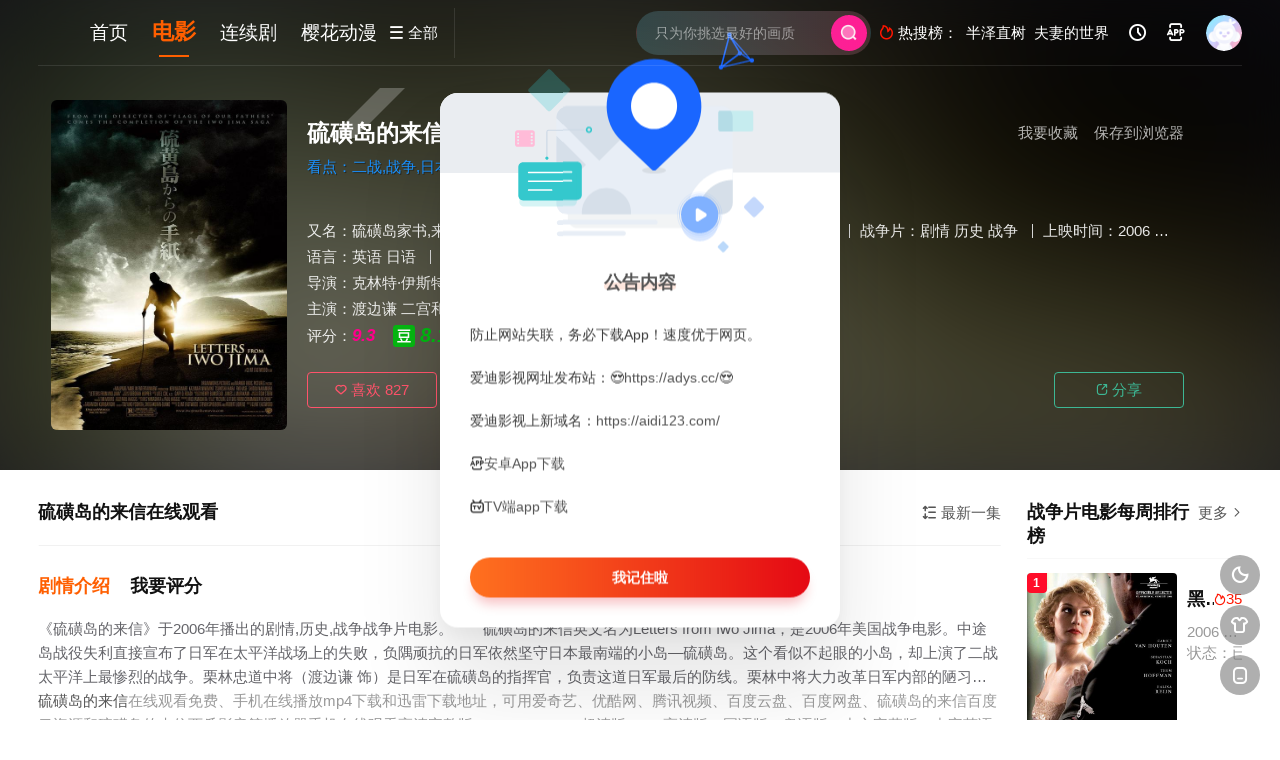

--- FILE ---
content_type: text/html; charset=utf-8
request_url: https://adys.tv/movie/303.html
body_size: 12209
content:
<!DOCTYPE html><html><head><meta charset="UTF-8" /><meta http-equiv="Content-Type" content="text/html; charset=utf-8" /><meta http-equiv="X-UA-Compatible" content="IE=Edge,chrome=1" r-notemplate="true"><meta name="renderer" content="webkit" /><meta name="viewport" content="width=device-width, initial-scale=1, maximum-scale=1, user-scalable=0, viewport-fit=cover"><title>硫磺岛的来信_战争片_1080P_4K在线播放观看下载-爱迪影视</title><meta name="keywords" content="硫磺岛的来信电影,硫磺岛的来信4K高清完整版,免费在线观看,迅雷网盘下载,爱迪影视" /><meta name="description" content="《硫磺岛的来信》于2006年上映的剧情,历史,战争电影。剧情介绍：硫磺岛的来信英文名为Letters from Iwo Jima，是2006年美国战争电影。中途岛战役失利直接宣布了日军在..." /><link rel="canonical" href="https://adys.tv/movie/303.html" /><meta property="og:locale" content="zh_CN" /><meta property="og:type" content="videolist" /><meta property="og:title" content="硫磺岛的来信_1080P_4K_高清蓝光资源在线播放_1080p下载 - 爱迪影视" /><meta property="og:description" content="硫磺岛的来信剧情:硫磺岛的来信英文名为Letters from Iwo Jima，是2006年美国战争电影。中途岛战役失利直接宣布了日军在太平洋战场上的失败，负隅顽抗的日军依然坚守日本最南端的小岛—硫磺岛。" /><meta property="og:video:class" content="剧情,历史,战争" /><meta property="og:url" content="https://adys.tv/movie/303.html" /><meta property="og:site_name" content="爱迪影视" /><meta property="og:image" content="https://pic.aidi123.com/item/5ff0643d3ffa7d37b3838e53.jpg" /><meta property="og:image:secure_url" content="https://pic.aidi123.com/item/5ff0643d3ffa7d37b3838e53.jpg" /><meta property="og:image:width" content="540" /><meta property="og:image:height" content="799" /><meta property="og:video:area" content="美国" /><meta property="og:video:actor" content="渡边谦,二宫和也,加濑亮,中村狮童,伊原刚志,裕木奈江,松崎悠希" /><link rel="dns-prefetch" href="//static.aidicdn.com"/><link rel="dns-prefetch" href="//pic.aidicdn.com"/><link rel="apple-touch-icon-precomposed" sizes="180x180" href="https://static.aidicdn.com/img/gkan_fav.png"><link rel="shortcut icon" href="https://static.aidicdn.com/img/favicon.png" type="image/x-icon"/><link rel="stylesheet" type="text/css" href="https://static.aidicdn.com/css/mxstyle.css?v=v202311081"><link rel="stylesheet" type="text/css" href="https://static.aidicdn.com/css/hlstyle.css?v=v202311081"><link rel="stylesheet" type="text/css" href="https://static.aidicdn.com/css/default.css?v=v202311081" name="skin"><link rel="stylesheet" type="text/css" href="https://static.aidicdn.com/css/white.css?v=v202311081" name="color"><script type="text/javascript" src="https://static.aidicdn.com/js/jquery.min.js"></script><script type="text/javascript" src="https://static.aidicdn.com/js/jquery.cookie.js"></script><script src="https://static.aidicdn.com/js/jquery.base64.min.js"></script><script type="text/javascript" src="https://static.aidicdn.com/js/hlhtml.js?v=v202311081"></script><script type="text/javascript" src="https://static.aidicdn.com/js/fastclick.min.js"></script><script>var maccms={"path":"","mid":"1","url":"adys.tv","wapurl":"adys.tv","mob_status":"0"};if ('addEventListener' in document) {document.addEventListener('DOMContentLoaded', function() {FastClick.attach(document.body);}, false);}</script><style type="text/css">.balist_thumb,.vodlist_thumb,.topiclist_thumb,.artlist_thumb,.artbanner_thumb,.art_relates .artlr_pic,.play_vlist_thumb,.zbo .play_vlist_thumb.zboad,.actor_pic,.ranklist_thumb{background-image:url("https://static.aidicdn.com/img/loadgif.gif");background-repeat: no-repeat;background-size: cover;}</style><script type="text/javascript">$(function() { var cookie_style=$.cookie("mystyle");if(cookie_style==null){if(white==black){$("#black").addClass("hide");$("#white").removeClass("hide")}else{console.log(white);console.log(black);$("#white").addClass("hide");$("#black").removeClass("hide")}}else{$("[id='"+cookie_style+"'].mycolor").addClass("hide");$("[id!='"+cookie_style+"'].mycolor").removeClass("hide")}if(cookie_style){switchSkin(cookie_style)}if(cookie_style==null){}else{$("link[name='color']").attr("href","https://static.aidicdn.com/css/"+cookie_style+".css?v=4.0")}var $li=$(".mycolor");$li.click(function(){switchSkin(this.id)});function switchSkin(skinName){$("#"+skinName).addClass("hide").siblings().removeClass("hide");$("link[name='color']").attr("href","https://static.aidicdn.com/css/"+skinName+".css?v=4.0");$.cookie("mystyle",skinName,{path:'/',expires:10})}var cookie_themes=$.cookie("mythemes");if(cookie_themes==null){if(0==green){$("#themes li#green").addClass("cur")}else if(0==blue){$("#themes li#blue").addClass("cur")}else if(0==pink){$("#themes li#pink").addClass("cur")}else if(0==red){$("#themes li#red").addClass("cur")}else if(0==gold){$("#themes li#gold").addClass("cur")}else{$("#themes li#default").addClass("cur")}}else{$("#themes li[id='"+cookie_themes+"']").addClass("cur")}if(cookie_themes){switchSkin1(cookie_themes)}if(cookie_themes==null){}else{$("link[name='skin']").attr("href","https://static.aidicdn.com/css/"+cookie_themes+".css?v=4.0")}var $li=$("#themes li");$li.click(function(){switchSkin1(this.id)});function switchSkin1(skinName){$("#"+skinName).addClass("cur").siblings().removeClass("cur");$("link[name='skin']").attr("href","https://static.aidicdn.com/css/"+skinName+".css?v=4.0");$.cookie("mythemes",skinName,{path:'/',expires:10})}var changeindex=1;var clickindex=1;$(".v_change").click(function(index){var changeindex=$('.v_change').index(this);$(".cbox_list").each(function(index,element){var cboxindex=$(".cbox_list").index(this);if(cboxindex==changeindex){if(clickindex<3){$(this).find(".cbox"+(clickindex)).addClass("hide").removeClass("show").addClass('hide');$(this).find(".cbox"+(clickindex+1)).removeClass("hide").addClass('show');$(this).find(".cbox"+(clickindex+2)).removeClass("show").addClass('hide');clickindex++}else{$(this).find(".cbox"+clickindex).removeClass("show").addClass('hide');$(this).find(".cbox"+1).removeClass("hide").addClass('show');clickindex=1}}})});})</script></head><body class="bstem"><div id="dhgb" class="head_box"><div class="header"><div class="head_a"><div class="head_logo"><a title="爱迪影视" class="logo logo_b" style="background-image: url(https://static.aidicdn.com/img/logo_white.png);" href="/"></a><a title="爱迪影视" class="logo logo_w" style="background-image: url(https://static.aidicdn.com/img/logo_white.png);" href="/"></a></div><div class="head_menu_a hidden_xs hidden_mi"><ul class="top_nav clearfix"><li ><a href="/" title="首页">首页</a></li><li class="active"><a href="/v/dianying.html">电影</a></li><li ><a href="/v/lianxuju.html">连续剧</a></li><li ><a href="/v/dongman.html">樱花动漫</a></li></ul></div><div class="head_menu_b"><a class="menu" href="javascript:void(0)" title="全部"><i class="iconfont menu_ico">&#xe640;</i><span class="hidden_xs">&nbsp;全部</span></a><div class="all_menu"><div class="all_menu_inner"><div class="menu_top hidden_mb"><a class="close_menu" href="javascript:void(0)"><i class="iconfont"></i></a>全部分类</div><div class="all_menu_box"><ul class="nav_list clearfix"><li ><a class="mob_btn mob_btn7" href="/" title="首页"><i class="iconfont"></i><span>首页</span></a></li><li class="active"><a class="mob_btn mob_btn1" href="/v/dianying.html" title="电影"><i class="iconfont">&#xe64a;</i><span>电影</span></a></li><li ><a class="mob_btn mob_btn2" href="/v/lianxuju.html" title="连续剧"><i class="iconfont">&#xe649;</i><span>连续剧</span></a></li><li ><a class="mob_btn mob_btn3" href="/v/zongyi.html" title="综艺"><i class="iconfont">&#xe64b;</i><span>综艺</span></a></li><li ><a class="mob_btn mob_btn4" href="/v/hanguodianying.html" title="韩国电影"><i class="iconfont">&#xe647;</i><span>韩国电影</span></a></li><li ><a class="mob_btn mob_btn5" href="/v/dongman.html" title="樱花动漫"><i class="iconfont">&#xe630;</i><span>樱花动漫</span></a></li><li ><a class="mob_btn mob_btn6" href="/v/jilu.html" title="纪录片"><i class="iconfont">&#xe651;</i><span>纪录片</span></a></li><li ><a class="mob_btn mob_btn7" href="/class/zixun.html" title="资讯"><i class="iconfont">&#xe648;</i><span>资讯</span></a></li><li ><a class="mob_btn mob_btn2" href="/topic.html" title="影视专题"><i class="iconfont"></i><span>影视专题</span></a></li><li ><a class="mob_btn mob_btn4" href="/label/rank.html" title="排行榜"><i class="iconfont"></i><span>排行榜</span></a></li><li><a class="mob_btn mob_btn7 mob_btnapp" href="/html/50.html" title="下载APP"><i class="iconfont"></i><span>下载APP</span></a></li><div class="gggg1"></div></ul></div></div></div></div></div><div class="head_b"><a class="bk_btn fl" href="javascript:MAC.GoBack()" title="返回"><i class="iconfont">&#xe625;</i></a><span class="hd_tit fl">硫磺岛的来信</span><a class="se_btn fr open-share" href="javascript:void(0)" title="分享"><i class="iconfont">&#xe615;</i></a><a class="se_btn pl_btn fr" href="#pinglun" title="评论"><i class="iconfont">&#xe632;</i></a><div class="head_search"><form id="search" name="search" method="get" action="/vsearch/-------------.html" onsubmit="return qrsearch();"><input id="txt" type="text" name="wd" class="mac_wd form_control" value="" placeholder="只为你挑选最好的画质"><button class="submit" id="searchbutton" type="submit" name="submit"><img src="https://static.aidicdn.com/img/sousuo.png" data-spm-anchor-id="a2hbt.13141534.0.i2"></button></form></div><div class="head_hot_search hidden_xs"><ul class="pops_list"><li><span class="hot_search_tit"><i class="iconfont">&#xe631;</i>&nbsp;热搜榜：</span></li><li><a href="/vsearch/%E5%8D%8A%E6%B3%BD%E7%9B%B4%E6%A0%91-------------.html"><span class="hot_name">半泽直树</span></a></li><li><a href="/vsearch/%E5%A4%AB%E5%A6%BB%E7%9A%84%E4%B8%96%E7%95%8C-------------.html"><span class="hot_name">夫妻的世界</span></a></li></ul></div><div class="head_user hidden_xs hidden_mi"><ul><li class="top_ico"><a href="javascript:;" class="history" title="观看历史"><i class="iconfont">&#xe624;</i></a></li><li class="top_ico"><a href="/html/50.html" title="下载APP" target="_blank"><i class="iconfont">&#xe653;</i></a></li><li class="top_ico"><div class="member_group"><div class="mac_user"><img src="/static/images/touxiang.png" class="useimg"></div></div></li></ul></div></div></div></div><div class="hot_banner"><div class="bgi_box"><span class="bgi lazyload" data-background-image="https://pic.aidi123.com/item/5ff0643d3ffa7d37b3838e53.jpg"></span><span class="bgfd"></span></div><div class="detail_list_box"><div class="detail_list"><div class="content_box clearfix"><div class="content_thumb fl"><a class="vodlist_thumb picture" href="/play/303-1-1.html" title="硫磺岛的来信"><img class="lazyload" src="https://static.aidicdn.com/img/loadgif.gif" data-src="https://pic.aidi123.com/item/5ff0643d3ffa7d37b3838e53.jpg"/><span class="play hidden_xs"></span></a></div><div class="content_detail content_top fl"><div class="pannel_head clearfix"><span class="text_muted pull_right hidden_xs">&nbsp;&nbsp;&nbsp;&nbsp;<a href="javascript:void(0);" style="cursor:hand" onclick="MAC.Fav(location.href,document.name);">保存到浏览器</a></span><span class="text_muted pull_right hidden_xs"><a href="javascript:void(0);" style="cursor:hand" class="mac_ulog" data-type="2" data-mid="1" data-id="303">我要收藏</a></span><h1 class="title">硫磺岛的来信</h1></div><div id="detail_rating" class="fn-clear"><span class="kandian">看点：二战,战争,日本,美国,硫磺岛的来信,ClintEastwood,美国电影,二宫和也</span></div></div><div class="content_detail content_min fl"><ul><li class="data"><span class="text_muted hidden_xs">又名：</span>硫磺岛家书,来自硫磺岛的信,硫磺岛战书,硫磺島からの手紙<span class="split_line"></span><span class="text_muted hidden_xs">地区：</span><a href="/vsearch/--%E7%BE%8E%E5%9B%BD-----------.html" target="_blank">美国</a>&nbsp;<span class="split_line"></span><span class="text_muted hidden_xs"><a href="/v/zhanzhengpian.html">战争片</a>：</span><a href="/vsearch/----%E5%89%A7%E6%83%85---------.html" target="_blank">剧情</a>&nbsp;<a href="/vsearch/----%E5%8E%86%E5%8F%B2---------.html" target="_blank">历史</a>&nbsp;<a href="/vsearch/----%E6%88%98%E4%BA%89---------.html" target="_blank">战争</a>&nbsp;<span class="split_line"></span><span class="text_muted hidden_xs">上映时间：</span><a href="/vsearch/-------------2006.html" target="_blank">2006</a>&nbsp;<span class="split_line"></span><span class="text_muted hidden_xs">更新时间：</span>2020-05-07</li><li class="data"><span>语言：</span><a href="/vsearch/------%E8%8B%B1%E8%AF%AD-------.html" target="_blank">英语</a>&nbsp;<a href="/vsearch/------%E6%97%A5%E8%AF%AD-------.html" target="_blank">日语</a>&nbsp;<span class="split_line"></span><span></span><span class="data_style">即将上映</span></li><li class="data"><span>导演：</span><a href="/vsearch/-----%E5%85%8B%E6%9E%97%E7%89%B9%C2%B7%E4%BC%8A%E6%96%AF%E7%89%B9%E4%BC%8D%E5%BE%B7--------.html" target="_blank">克林特·伊斯特伍德</a>&nbsp;</li><li class="data"><span>主演：</span><a href="/vsearch/-%E6%B8%A1%E8%BE%B9%E8%B0%A6------------.html" target="_blank">渡边谦</a>&nbsp;<a href="/vsearch/-%E4%BA%8C%E5%AE%AB%E5%92%8C%E4%B9%9F------------.html" target="_blank">二宫和也</a>&nbsp;<a href="/vsearch/-%E5%8A%A0%E6%BF%91%E4%BA%AE------------.html" target="_blank">加濑亮</a>&nbsp;<a href="/vsearch/-%E4%B8%AD%E6%9D%91%E7%8B%AE%E7%AB%A5------------.html" target="_blank">中村狮童</a>&nbsp;<a href="/vsearch/-%E4%BC%8A%E5%8E%9F%E5%88%9A%E5%BF%97------------.html" target="_blank">伊原刚志</a>&nbsp;<a href="/vsearch/-%E8%A3%95%E6%9C%A8%E5%A5%88%E6%B1%9F------------.html" target="_blank">裕木奈江</a>&nbsp;<a href="/vsearch/-%E6%9D%BE%E5%B4%8E%E6%82%A0%E5%B8%8C------------.html" target="_blank">松崎悠希</a>&nbsp;</li><li class="data douban_score"><span>评分：</span><i style="color:#ff008c;font-weight:900;font-size: 0.43rem;">9.3</i>&nbsp;&nbsp;<span class="douban_ico"><p>豆瓣评分</p><img src="https://static.aidicdn.com/img/douban.svg" title="豆瓣评分"/></span><i style="color: #00b710;font-weight: 800;font-size: 0.5rem;">8.1</i></li></ul></div><div class="content_detail content_min content_btn fl"><div class="playbtn o_like" style="margin-right: 0;"><a class="btn btn_like digg_link" data-id="303" data-mid="1" data-type="up" href="javascript:;"><i class="iconfont">&#xe655;</i>&nbsp;喜欢&nbsp;<em class="digg_num">827</em></a></div><div class="playbtn o_share hidden_xs"><a class="btn btn_share" href="javascript:;"><i class="iconfont">&#xe615;</i>&nbsp;分享</a><div class="dropdown"><input class="share-none" value="2012457684" id="app_key"><span class="share_tips">复制下方链接，去粘贴给好友吧：</span><span id="short2" class="share_link shorturl">《硫磺岛的来信》https://adys.tv/play/303-1-1.html</span><span id="btn" class="copy_btn" data-clipboard-action="copy" data-clipboard-target="#short2">复制链接</span></div></div></div></div></div></div></div><div class="container"><div class="left_row fl"><div class="pannel clearfix" id="bofy"><div class="pannel_head clearfix"><div class="text_muted pull_right"><a href="javascript:;" class="sort_btn"><i class="iconfont">&#xe658;</i>&nbsp;最新一集</a></div><div class="showbtn" style="display:none;"><span class="playlist_notfull text_muted pull_right"><a href="javascript:;" onclick="showlist(this);" class=""><i class="iconfont">&#xe63a;</i>&nbsp;观看全集</a><span class="split_line"></span></span><span class="playlist_full text_muted pull_right" style="display:none;"><a href="javascript:;" onclick="hidelist(this);" class=""><i class="iconfont">&#xe628;</i>&nbsp;收起全集</a><span class="split_line"></span></span></div><h3 class="title">硫磺岛的来信在线观看</h3></div><div class="tabs playlist"><div class="play_source_tab actor_vlist list_scroll clearfix" id="NumTab"></div><script type="text/javascript">$(".content.hide").remove();</script></div></div><div class="pannel clearfix"><div class="tabs"><input type="radio" id="tab1" name="tab-control" checked><input type="radio" id="tab2" name="tab-control"><ul class="title_nav"><li class="tab-det" title="剧情介绍"><label for="tab1" role="button"><span>剧情介绍</span></label></li><li class="tab-det" title="我要评分"><label for="tab2" role="button"><span>我要评分</span></label></li></ul><div class="content"><section><h2>剧情介绍</h2><div class="content_desc context clearfix"><span>《硫磺岛的来信》于2006年播出的剧情,历史,战争战争片电影。　　硫磺岛的来信英文名为Letters from Iwo Jima，是2006年美国战争电影。中途岛战役失利直接宣布了日军在太平洋战场上的失败，负隅顽抗的日军依然坚守日本最南端的小岛—硫磺岛。这个看似不起眼的小岛，却上演了二战太平洋上最惨烈的战争。栗林忠道中将（渡边谦 饰）是日军在硫磺岛的指挥官，负责这道日军最后的防线。栗林中将大力改革日军内部的陋习和不足，并设计出一整套对付美军、以拖延为主的作战方案。虽然他和日军的二万名官兵都上下齐心，但面对占尽空中优势的四万名美军士兵，栗林知道这将是一场没有归路的战争。在最后的战争之前，栗林写下了他最后的家书……</span><a href="javascript:void(0);" class="show_btn" onclick="showdiv(this);"><i class="line_bg"></i><i class="iconfont">&#xe63a;</i><em class="hidden_xs">&nbsp;展开全部</em></a><p style="padding-top:5px;color: #999;"><a href="/movie/303.html">硫磺岛的来信</a>在线观看免费、手机在线播放mp4下载和迅雷下载地址，可用爱奇艺、优酷网、腾讯视频、百度云盘、百度网盘、硫磺岛的来信百度云资源和硫磺岛的来信西瓜影音等播放器手机在线观看高清完整版720p1080p、BD超清版、HD高清版、国语版、粤语版、中文字幕版、中字英语版以及bt种子下载。在哪里可以看高清完整版、哪里能看到mp4未删减版，请关注爱迪影视，本站第一时间为您更新最新热门电影_电视剧大全在线观看！</p></div><div class="content_desc full_text clearfix" style="display:none;"><span>　　硫磺岛的来信英文名为Letters from Iwo Jima，是2006年美国战争电影。中途岛战役失利直接宣布了日军在太平洋战场上的失败，负隅顽抗的日军依然坚守日本最南端的小岛—硫磺岛。这个看似不起眼的小岛，却上演了二战太平洋上最惨烈的战争。栗林忠道中将（渡边谦 饰）是日军在硫磺岛的指挥官，负责这道日军最后的防线。栗林中将大力改革日军内部的陋习和不足，并设计出一整套对付美军、以拖延为主的作战方案。虽然他和日军的二万名官兵都上下齐心，但面对占尽空中优势的四万名美军士兵，栗林知道这将是一场没有归路的战争。在最后的战争之前，栗林写下了他最后的家书……</span><a href="javascript:void(0);" class="hidden_btn" onclick="hidediv(this);"><i class="iconfont">&#xe628;</i><em class="hidden_xs">&nbsp;收起全部</em></a></div></section><section><h2>我要评分</h2><div class="content_desc clearfix"><div id="rating" class="rating-list" data-mid="1" data-id="303" data-score="4"><span class="label">给【<strong>硫磺岛的来信</strong>】打分</span><ul class="rating rating-star"><li class="big-star one" title="很差" val="1">很差</li><li class="big-star two" title="较差" val="2">较差</li><li class="big-star three" title="还行" val="3">还行</li><li class="big-star four" title="推荐" val="4">推荐</li><li class="big-star five" title="力荐" val="5">力荐</li></ul><span id="ratewords" class="label-list"></span></div><script type="text/javascript" src="https://static.aidicdn.com/js/parts/qireobj.js"></script><script type="text/javascript" src="https://static.aidicdn.com/js/parts/gold.js"></script></div></section></div></div></div><div class="pannel clearfix"><div class="pannel_head clearfix"><h3 class="title">热门剧情,历史,战争电影推荐</h3></div><ul class="vodlist vodlist_sh list_scroll clearfix"><li class="vodlist_item num_1"><a class="vodlist_thumb lazyload" href="/movie/2212.html" target="_blank" title="东方" data-background-image="https://pic.aidi123.com/item/61e2fdf22ab3f51d91a29ce4.jpg"><span class="play hidden_xs"></span><em class="voddate voddate_year"><span class="pack_p_rt"><span class="pack_pack_tag pack_tag_red"><span class="pack_tagtext">7.0</span></span></span></em><span class="xszxj text_right"> 2020 | 7.0</span></a><div class="vodlist_titbox"><p class="vodlist_title"><a href="/movie/2212.html" target="_blank" title="东方">东方</a></p><p class="vodlist_sub">看点：血战东印度</p></div></li><li class="vodlist_item num_2"><a class="vodlist_thumb lazyload" href="/movie/4007.html" target="_blank" title="兵临城下之决战要塞" data-background-image="https://pic.aidi123.com/item/0259ea0471eff10c36dc522a1b18c4b8.jpg"><span class="play hidden_xs"></span><em class="voddate voddate_year"><span class="pack_p_rt"><span class="pack_pack_tag pack_tag_red"><span class="pack_tagtext">8.0</span></span></span></em><span class="xszxj text_right"> 2010 | 8.0</span></a><div class="vodlist_titbox"><p class="vodlist_title"><a href="/movie/4007.html" target="_blank" title="兵临城下之决战要塞">兵临城下之决战要塞</a></p><p class="vodlist_sub">看点：兵临城下,布列斯特要塞,The Brest Fortress,Fortress of War,Brestskaya krepost</p></div></li><li class="vodlist_item num_3"><a class="vodlist_thumb lazyload" href="/movie/3948.html" target="_blank" title="战·争" data-background-image="https://pic.aidi123.com/item/3ce6cc34ed71800a463289cdb85634a3.jpg"><span class="play hidden_xs"></span><em class="voddate voddate_year"><span class="pack_p_rt"><span class="pack_pack_tag pack_tag_red"><span class="pack_tagtext">7.2</span></span></span></em><span class="xszxj text_right"> 2025 | 7.2</span></a><div class="vodlist_titbox"><p class="vodlist_title"><a href="/movie/3948.html" target="_blank" title="战·争">战·争</a></p><p class="vodlist_sub">看点：战·役,遗军之战</p></div></li><li class="vodlist_item num_4"><a class="vodlist_thumb lazyload" href="/movie/3217.html" target="_blank" title="地狱尖兵" data-background-image="https://pic.aidi123.com/item/48e949c0331aa353b256aa2afc1e9a83.jpg"><span class="play hidden_xs"></span><em class="voddate voddate_year"><span class="pack_p_rt"><span class="pack_pack_tag pack_tag_red"><span class="pack_tagtext">7.0</span></span></span></em><span class="xszxj text_right"> 2022 | 7.0</span></a><div class="vodlist_titbox"><p class="vodlist_title"><a href="/movie/3217.html" target="_blank" title="地狱尖兵">地狱尖兵</a></p><p class="vodlist_sub">看点：Luchshiye v adu,地狱之最,The Best in Hell</p></div></li><li class="vodlist_item num_5"><a class="vodlist_thumb lazyload" href="/movie/3944.html" target="_blank" title="第九突击队" data-background-image="https://pic.aidi123.com/item/310a60b5223636e37991933ad2398319.jpg"><span class="play hidden_xs"></span><em class="voddate voddate_year"><span class="pack_p_rt"><span class="pack_pack_tag pack_tag_red"><span class="pack_tagtext">7.4</span></span></span></em><span class="xszxj text_right"> 2005 | 7.4</span></a><div class="vodlist_titbox"><p class="vodlist_title"><a href="/movie/3944.html" target="_blank" title="第九突击队">第九突击队</a></p><p class="vodlist_sub">看点：第九纵队,第九连,第9军团,9th Company</p></div></li><li class="vodlist_item num_6"><a class="vodlist_thumb lazyload" href="/movie/3936.html" target="_blank" title="堕落天使" data-background-image="https://pic.aidi123.com/item/570e600864cccc6a42d5bd83ea3e2f67.jpg"><span class="play hidden_xs"></span><em class="voddate voddate_year"><span class="pack_p_rt"><span class="pack_pack_tag pack_tag_red"><span class="pack_tagtext">7.0</span></span></span></em><span class="xszxj text_right"> 2006 | 7.0</span></a><div class="vodlist_titbox"><p class="vodlist_title"><a href="/movie/3936.html" target="_blank" title="堕落天使">堕落天使</a></p><p class="vodlist_sub">看点：王牌对决,天使降临,追凶双雄</p></div></li><li class="vodlist_item num_7"><a class="vodlist_thumb lazyload" href="/movie/3828.html" target="_blank" title="无耻混蛋" data-background-image="https://pic.aidi123.com/item/5ba71e2bbbcb47a7e91ec9bcd013cbb7.jpg"><span class="play hidden_xs"></span><em class="voddate voddate_year"><span class="pack_p_rt"><span class="pack_pack_tag pack_tag_red"><span class="pack_tagtext">6.0</span></span></span></em><span class="xszxj text_right"> 2009 | 6.0</span></a><div class="vodlist_titbox"><p class="vodlist_title"><a href="/movie/3828.html" target="_blank" title="无耻混蛋">无耻混蛋</a></p><p class="vodlist_sub">看点：希魔撞正杀人狂,恶棍特工,无良杂种,无良杂军,戴罪立功,无良杂牌军,混蛋野战队</p></div></li><li class="vodlist_item num_8"><a class="vodlist_thumb lazyload" href="/movie/3745.html" target="_blank" title="我们曾是战士" data-background-image="https://pic.aidi123.com/item/0ecdaaaba15e9a9f62ad4eeda22c3245.jpg"><span class="play hidden_xs"></span><em class="voddate voddate_year"><span class="pack_p_rt"><span class="pack_pack_tag pack_tag_red"><span class="pack_tagtext">7.7</span></span></span></em><span class="xszxj text_right"> 2002 | 蓝光5.1声道</span></a><div class="vodlist_titbox"><p class="vodlist_title"><a href="/movie/3745.html" target="_blank" title="我们曾是战士">我们曾是战士</a></p><p class="vodlist_sub">看点：军天壮志,勇士们,越战忠魂,征战岁月,士兵宣言,我们曾经是战士</p></div></li><li class="vodlist_item num_9"><a class="vodlist_thumb lazyload" href="/movie/3711.html" target="_blank" title="风语者" data-background-image="https://pic.aidi123.com/item/0c2d02b4347d429bdf59981fa7b73257.jpg"><span class="play hidden_xs"></span><em class="voddate voddate_year"><span class="pack_p_rt"><span class="pack_pack_tag pack_tag_red"><span class="pack_tagtext">8.0</span></span></span></em><span class="xszxj text_right"> 2002 | 导演剪辑加长版</span></a><div class="vodlist_titbox"><p class="vodlist_title"><a href="/movie/3711.html" target="_blank" title="风语者">风语者</a></p><p class="vodlist_sub">看点：烈血追风,猎风行动,风语战士,追风战士,风斗士</p></div></li><li class="vodlist_item num_10"><a class="vodlist_thumb lazyload" href="/movie/78.html" target="_blank" title="天国王朝 Kingdom of Heaven" data-background-image="https://pic.aidi123.com/item/82a00d2bdf5bce0faf50fedf7a825882.webp"><span class="play hidden_xs"></span><em class="voddate voddate_year"><span class="pack_p_rt"><span class="pack_pack_tag pack_tag_red"><span class="pack_tagtext">5.0</span></span></span></em><span class="xszxj text_right"> 2005 | 导演剪辑版</span></a><div class="vodlist_titbox"><p class="vodlist_title"><a href="/movie/78.html" target="_blank" title="天国王朝 Kingdom of Heaven">天国王朝 Kingdom of Heaven</a></p><p class="vodlist_sub">看点：天国骄雄,王者天下,圣战王朝</p></div></li></ul></div><div class="pannel clearfix"><div class="pannel_head clearfix"><h3 class="title">发现好看的战争片电影</h3></div><ul class="vodlist vodlist_sh list_scroll clearfix"><li class="vodlist_item num_1"><a class="vodlist_thumb lazyload" href="/movie/693.html" target="_blank" title="焦土之城" data-background-image="https://pic.aidi123.com/item/5ff0643c3ffa7d37b38389ed.jpg"><span class="play hidden_xs"></span><em class="voddate voddate_year"><span class="pack_p_rt"><span class="pack_pack_tag pack_tag_red"><span class="pack_tagtext">7.0</span></span></span></em><span class="xszxj text_right"> 2010 | 7.0</span></a><div class="vodlist_titbox"><p class="vodlist_title"><a href="/movie/693.html" target="_blank" title="焦土之城">焦土之城</a></p><p class="vodlist_sub">看点：烈火焚身,母亲的告白,焦头烂额,烈火焚城,中东的希腊悲剧,黎巴嫩的俄狄浦斯</p></div></li><li class="vodlist_item num_2"><a class="vodlist_thumb lazyload" href="/movie/2212.html" target="_blank" title="东方" data-background-image="https://pic.aidi123.com/item/61e2fdf22ab3f51d91a29ce4.jpg"><span class="play hidden_xs"></span><em class="voddate voddate_year"><span class="pack_p_rt"><span class="pack_pack_tag pack_tag_red"><span class="pack_tagtext">7.0</span></span></span></em><span class="xszxj text_right"> 2020 | 7.0</span></a><div class="vodlist_titbox"><p class="vodlist_title"><a href="/movie/2212.html" target="_blank" title="东方">东方</a></p><p class="vodlist_sub">看点：血战东印度</p></div></li><li class="vodlist_item num_3"><a class="vodlist_thumb lazyload" href="/movie/1305.html" target="_blank" title="血战摩苏尔" data-background-image="https://pic.aidi123.com/item/5ff0643b3ffa7d37b383836b.jpg"><span class="play hidden_xs"></span><em class="voddate voddate_year"><span class="pack_p_rt"><span class="pack_pack_tag pack_tag_red"><span class="pack_tagtext">7.8</span></span></span></em><span class="xszxj text_right"> 2019 | 7.8</span></a><div class="vodlist_titbox"><p class="vodlist_title"><a href="/movie/1305.html" target="_blank" title="血战摩苏尔">血战摩苏尔</a></p><p class="vodlist_sub">看点：摩苏尔</p></div></li><li class="vodlist_item num_4"><a class="vodlist_thumb lazyload" href="/movie/833.html" target="_blank" title="血钻" data-background-image="https://pic.aidi123.com/item/5ff0643c3ffa7d37b383884b.jpg"><span class="play hidden_xs"></span><em class="voddate voddate_year"><span class="pack_p_rt"><span class="pack_pack_tag pack_tag_red"><span class="pack_tagtext">10.0</span></span></span></em><span class="xszxj text_right"> 2006 | 10.0</span></a><div class="vodlist_titbox"><p class="vodlist_title"><a href="/movie/833.html" target="_blank" title="血钻">血钻</a></p><p class="vodlist_sub">看点：血钻石,血腥钻石,滴血钻石</p></div></li><li class="vodlist_item num_5"><a class="vodlist_thumb lazyload" href="/movie/303.html" target="_blank" title="硫磺岛的来信" data-background-image="https://pic.aidi123.com/item/5ff0643d3ffa7d37b3838e53.jpg"><span class="play hidden_xs"></span><em class="voddate voddate_year"><span class="pack_p_rt"><span class="pack_pack_tag pack_tag_red"><span class="pack_tagtext">8.0</span></span></span></em><span class="xszxj text_right"> 2006 | 8.0</span></a><div class="vodlist_titbox"><p class="vodlist_title"><a href="/movie/303.html" target="_blank" title="硫磺岛的来信">硫磺岛的来信</a></p><p class="vodlist_sub">看点：硫磺岛家书,来自硫磺岛的信,硫磺岛战书,硫磺島からの手紙</p></div></li><li class="vodlist_item num_6"><a class="vodlist_thumb lazyload" href="/movie/934.html" target="_blank" title="战争幽灵" data-background-image="https://pic.aidi123.com/item/5ff0643c3ffa7d37b383874b.jpg"><span class="play hidden_xs"></span><em class="voddate voddate_year"><span class="pack_p_rt"><span class="pack_pack_tag pack_tag_red"><span class="pack_tagtext">7.0</span></span></span></em><span class="xszxj text_right"> 2020 | 7.0</span></a><div class="vodlist_titbox"><p class="vodlist_title"><a href="/movie/934.html" target="_blank" title="战争幽灵">战争幽灵</a></p><p class="vodlist_sub">看点：战争中的鬼故事,Ghosts of War</p></div></li><li class="vodlist_item num_7"><a class="vodlist_thumb lazyload" href="/movie/951.html" target="_blank" title="登陆日，诺曼底1944" data-background-image="https://pic.aidi123.com/item/5ff0643c3ffa7d37b3838717.jpg"><span class="play hidden_xs"></span><span class="xszxj text_right"> 2014 | 4K下载 </span><span class="pic_text text_right"><i style="color:#fb7299;font-weight:900;" class="iconfont"></i><i style="color:#ff1500;font-weight:900;"></i></span></a><div class="vodlist_titbox"><p class="vodlist_title"><a href="/movie/951.html" target="_blank" title="登陆日，诺曼底1944">登陆日，诺曼底1944</a></p><p class="vodlist_sub">看点：D-Day, Normandie 1944</p></div></li><li class="vodlist_item num_8"><a class="vodlist_thumb lazyload" href="/movie/1007.html" target="_blank" title="八佰" data-background-image="https://pic.aidi123.com/item/5ff0643b3ffa7d37b3838687.jpg"><span class="play hidden_xs"></span><em class="voddate voddate_year"><span class="pack_p_rt"><span class="pack_pack_tag pack_tag_red"><span class="pack_tagtext">8.0</span></span></span></em><span class="xszxj text_right"> 2019 | 1080P</span></a><div class="vodlist_titbox"><p class="vodlist_title"><a href="/movie/1007.html" target="_blank" title="八佰">八佰</a></p><p class="vodlist_sub">看点：蓝光完整版</p></div></li><li class="vodlist_item num_9"><a class="vodlist_thumb lazyload" href="/movie/3269.html" target="_blank" title="军火贩" data-background-image="https://pic.aidi123.com/item/991f64439f096dc0c88698b83364a3dc.jpg"><span class="play hidden_xs"></span><em class="voddate voddate_year"><span class="pack_p_rt"><span class="pack_pack_tag pack_tag_red"><span class="pack_tagtext">7.4</span></span></span></em><span class="xszxj text_right"> 2016 | 4K</span></a><div class="vodlist_titbox"><p class="vodlist_title"><a href="/movie/3269.html" target="_blank" title="军火贩">军火贩</a></p><p class="vodlist_sub">看点：军火狗,火线掏宝,军火好搭档,Arms and the Dudes</p></div></li><li class="vodlist_item num_10"><a class="vodlist_thumb lazyload" href="/movie/696.html" target="_blank" title="影子部队" data-background-image="https://pic.aidi123.com/item/5ff0643c3ffa7d37b38389e6.jpg"><span class="play hidden_xs"></span><em class="voddate voddate_year"><span class="pack_p_rt"><span class="pack_pack_tag pack_tag_red"><span class="pack_tagtext">9.0</span></span></span></em><span class="xszxj text_right"> 1969 | 完结</span></a><div class="vodlist_titbox"><p class="vodlist_title"><a href="/movie/696.html" target="_blank" title="影子部队">影子部队</a></p><p class="vodlist_sub">看点：影子军队,影子军团,地下纵队,The Army of Shadows,Army of Shadows</p></div></li></ul></div><div class="pannel clearfix"><div class="pannel_head clearfix"><a class="text_muted pull_right" href="/class/zixun.html">更多<i class="iconfont more_i">&#xe623;</i></a><h3 class="title">推荐阅读</h3></div><ul class="art_relates clearfix"><li class="no_artpic"><a href="/html/49.html" title="爱迪影视网址站"><div class="artlr_tit"><p class="artlr_b">爱迪影视网址站</p><p class="artlr_name">公告</p></div></a></li><li class="no_artpic"><a href="/html/56.html" title="爱迪影视恢复了"><div class="artlr_tit"><p class="artlr_b">爱迪影视恢复了</p><p class="artlr_name">公告</p></div></a></li><li><a href="/html/50.html" title="爱迪影视APP2.2.x版上线"><div class="artlr_tit"><p class="artlr_b">爱迪影视APP2.2.x版上线</p><p class="artlr_name">公告</p></div><div class="artlr_pic lazyload" data-background-image="https://www1.adys.app/pic/mobile033.png"><span class="look hidden_xs"></span></div></a></li><li><a href="/html/53.html" title="Netflix公布2022年韩剧片单"><div class="artlr_tit"><p class="artlr_b">Netflix公布2022年韩剧片单</p><p class="artlr_name">娱乐快讯</p></div><div class="artlr_pic lazyload" data-background-image="https://pic.imgdb.cn/item/61e7c6502ab3f51d9111d74d.jpg"><span class="look hidden_xs"></span></div></a></li><li><a href="/html/47.html" title="2020韩剧《Hush》中字下载 [12月11日首播]"><div class="artlr_tit"><p class="artlr_b">2020韩剧《Hush》中字下载 [12月11日首播]</p><p class="artlr_name">资源</p></div><div class="artlr_pic lazyload" data-background-image="https://pic.aidi123.com/img/upload/art_editor/20201128-1/9a16475ec724d1e8c05a6357cc6fcb3c.jpg"><span class="look hidden_xs"></span></div></a></li><li><a href="/html/46.html" title="2020韩剧《昼与夜》中字下载 [11月30日首播]"><div class="artlr_tit"><p class="artlr_b">2020韩剧《昼与夜》中字下载 [11月30日首播]</p><p class="artlr_name">资源</p></div><div class="artlr_pic lazyload" data-background-image="https://pic.aidi123.com/img/upload/art_editor/20201128-1/052b63aabc3f2211bbc1cb8b8af09f59.jpg"><span class="look hidden_xs"></span></div></a></li></ul></div></div><div class="right_row fr pa_left hidden_xs hidden_mi"><div class="pannel clearfix"><div class="pannel_head clearfix"><a class="text_muted pull_right" href="/label/rank.html">更多<i class="iconfont more_i">&#xe623;</i></a><h3 class="title">战争片电影每周排行榜</h3></div><ul class="vodlist clearfix"><li class="ranklist_item"><a title="黑皮书" href="/movie/130.html"><div class="ranklist_img"><div class="ranklist_thumb zbpic lazyload" data-background-image="https://pic.aidi123.com/item/5ff0643e3ffa7d37b383907a.jpg"><span class="play hidden_xs"></span><span class="part_nums part_num1">1</span><span class="pic_text text_right text_dy">8.0</span></div></div><div class="ranklist_txt"><div class="pannel_head clearfix"><span class="text_muted pull_right"><i class="iconfont">&#xe631;</i>35</span><h4 class="title">黑皮书</h4></div><p class="vodlist_sub">2006&nbsp;/&nbsp;荷兰,德国,英国,比利时&nbsp;/&nbsp;剧情,惊悚,战争</p><p><span class="vodlist_sub">状态：已完结</span></p></div></a></li><li class="ranklist_item"><a title="地狱尖兵" href="/movie/3217.html"><div class="ranklist_img"><div class="ranklist_thumb zbpic lazyload" data-background-image="https://pic.aidi123.com/item/48e949c0331aa353b256aa2afc1e9a83.jpg"><span class="play hidden_xs"></span><span class="part_nums part_num2">2</span><span class="pic_text text_right text_dy">7.0</span></div></div><div class="ranklist_txt"><div class="pannel_head clearfix"><span class="text_muted pull_right"><i class="iconfont">&#xe631;</i>29</span><h4 class="title">地狱尖兵</h4></div><p class="vodlist_sub">2022&nbsp;/&nbsp;俄罗斯&nbsp;/&nbsp;战争</p><p><span class="vodlist_sub">状态：已完结</span></p></div></a></li><li class="ranklist_item"><a title="第九突击队" href="/movie/3944.html"><div class="ranklist_img"><div class="ranklist_thumb zbpic lazyload" data-background-image="https://pic.aidi123.com/item/310a60b5223636e37991933ad2398319.jpg"><span class="play hidden_xs"></span><span class="part_nums part_num3">3</span><span class="pic_text text_right text_dy">7.4</span></div></div><div class="ranklist_txt"><div class="pannel_head clearfix"><span class="text_muted pull_right"><i class="iconfont">&#xe631;</i>11</span><h4 class="title">第九突击队</h4></div><p class="vodlist_sub">2005&nbsp;/&nbsp;芬兰,俄罗斯,乌克兰&nbsp;/&nbsp;剧情,历史,战争</p><p><span class="vodlist_sub">状态：已完结</span></p></div></a></li><li class="part_eone"><a href="/movie/4007.html" ><span class="part_nums part_num4">4</span><span class="text_muted pull_right renqi"><i class="iconfont">&#xe631;</i>&nbsp;9</span>兵临城下之决战要塞</a></li><li class="part_eone"><a href="/movie/2802.html" ><span class="part_nums part_num5">5</span><span class="text_muted pull_right renqi"><i class="iconfont">&#xe631;</i>&nbsp;9</span>狙击手·白乌鸦</a></li><li class="part_eone"><a href="/movie/3745.html" ><span class="part_nums part_num6">6</span><span class="text_muted pull_right renqi"><i class="iconfont">&#xe631;</i>&nbsp;8</span>我们曾是战士</a></li><li class="part_eone"><a href="/movie/226.html" ><span class="part_nums part_num7">7</span><span class="text_muted pull_right renqi"><i class="iconfont">&#xe631;</i>&nbsp;7</span>战争之王</a></li><li class="part_eone"><a href="/movie/924.html" ><span class="part_nums part_num8">8</span><span class="text_muted pull_right renqi"><i class="iconfont">&#xe631;</i>&nbsp;7</span>灰猎犬号</a></li><li class="part_eone"><a href="/movie/606.html" ><span class="part_nums part_num9">9</span><span class="text_muted pull_right renqi"><i class="iconfont">&#xe631;</i>&nbsp;7</span>狼嚎</a></li><li class="part_eone"><a href="/movie/518.html" ><span class="part_nums part_num10">10</span><span class="text_muted pull_right renqi"><i class="iconfont">&#xe631;</i>&nbsp;6</span>辛德勒的名单</a></li><li class="part_eone"><a href="/movie/155.html" ><span class="part_nums part_num11">11</span><span class="text_muted pull_right renqi"><i class="iconfont">&#xe631;</i>&nbsp;6</span>决战中途岛</a></li><li class="part_eone"><a href="/movie/1092.html" ><span class="part_nums part_num12">12</span><span class="text_muted pull_right renqi"><i class="iconfont">&#xe631;</i>&nbsp;6</span>黑鹰坠落</a></li><li class="part_eone"><a href="/movie/573.html" ><span class="part_nums part_num13">13</span><span class="text_muted pull_right renqi"><i class="iconfont">&#xe631;</i>&nbsp;5</span>勒热夫战役</a></li><li class="part_eone"><a href="/movie/2107.html" ><span class="part_nums part_num14">14</span><span class="text_muted pull_right renqi"><i class="iconfont">&#xe631;</i>&nbsp;5</span>天空</a></li><li class="part_eone"><a href="/movie/1221.html" ><span class="part_nums part_num15">15</span><span class="text_muted pull_right renqi"><i class="iconfont">&#xe631;</i>&nbsp;5</span>血战钢锯岭</a></li><li class="part_eone"><a href="/movie/1649.html" ><span class="part_nums part_num16">16</span><span class="text_muted pull_right renqi"><i class="iconfont">&#xe631;</i>&nbsp;5</span>卢旺达饭店</a></li><li class="part_eone"><a href="/movie/1067.html" ><span class="part_nums part_num17">17</span><span class="text_muted pull_right renqi"><i class="iconfont">&#xe631;</i>&nbsp;5</span>巴尔干边界</a></li><li class="part_eone"><a href="/movie/78.html" ><span class="part_nums part_num18">18</span><span class="text_muted pull_right renqi"><i class="iconfont">&#xe631;</i>&nbsp;5</span>天国王朝 Kingdom of Heaven</a></li><li class="part_eone"><a href="/movie/315.html" ><span class="part_nums part_num19">19</span><span class="text_muted pull_right renqi"><i class="iconfont">&#xe631;</i>&nbsp;4</span>杀戮部队</a></li><li class="part_eone"><a href="/movie/682.html" ><span class="part_nums part_num20">20</span><span class="text_muted pull_right renqi"><i class="iconfont">&#xe631;</i>&nbsp;4</span>王者天下</a></li></ul></div></div><div class="link_row"><div class="pannel clearfix"><div class="pannel_head clearfix"><h3 class="title">友情链接</h3></div><ul class="link_text list_scroll clearfix"><li><a class="text_muted" href="https://adys.tv/map.html" title="最新" target="_blank">最新</a></li><li><a class="text_muted" href="https://adys.cc/" title="爱迪影视最新网址" target="_blank">爱迪影视最新网址</a></li><li><a class="text_muted" href="https://adys.tv/" title="爱迪影视" target="_blank">爱迪影视</a></li><li><a class="text_muted" href="https://adys.tv/v/dianying.html" title="爱迪电影网" target="_blank">爱迪电影网</a></li><li><a class="text_muted" href="https://adys.tv/v/dongman.html" title="樱花动漫" target="_blank">樱花动漫</a></li><li><a class="text_muted" href="https://adys.tv/v/hanju.html" title="韩剧网" target="_blank">韩剧网</a></li><li><a class="text_muted" href="https://aidi123.com/movie/oxmyrdgo87.html" title="甜蜜家园3" target="_blank">甜蜜家园3</a></li><li><a class="text_muted" href="https://adys.tv/v/meiju.html" title="美剧网" target="_blank">美剧网</a></li><li><a class="text_muted" href="https://aidi123.com/v/yingju.html" title="英剧网" target="_blank">英剧网</a></li><li><a class="text_muted" href="https://adys.tv/v/riju.html" title="日剧网" target="_blank">日剧网</a></li><li><a class="text_muted" href="https://adys.tv/v/taiju.html" title="泰剧网" target="_blank">泰剧网</a></li><li><a class="text_muted" href="https://aidi123.com/movie/1p8p6plkx0.html" title="半泽直树2" target="_blank">半泽直树2</a></li><li><a class="text_muted" href="https://aidi123.com/topicdetail/p7vm71m6gq.html" title="权力的游戏全季" target="_blank">权力的游戏全季</a></li><li><a class="text_muted" href="https://aidi123.com/movie/1p8pe6n1mx.html" title="脆弱的英雄" target="_blank">脆弱的英雄</a></li><li><a class="text_muted" href="https://aidi123.com/movie/04mnexnnm7.html" title="女王的棋局" target="_blank">女王的棋局</a></li><li><a class="text_muted" href="https://aidi123.com/movie/lzm0r972mx.html" title="绝命毒师" target="_blank">绝命毒师</a></li><li><a class="text_muted" href="https://aidi123.com/movie/1eke0g58d4.html" title="孤单又灿烂的神：鬼怪" target="_blank">孤单又灿烂的神：鬼怪</a></li><li><a class="text_muted" href="https://aidi123.com/movie/7vm7yj64m6.html" title="女神降临" target="_blank">女神降临</a></li><li><a class="text_muted" href="https://aidi123.com/movie/g9kw7leym1.html" title="少女终末旅行" target="_blank">少女终末旅行</a></li></ul></div></div></div><span style="display:none" class="mac_ulog_set" data-type="1" data-mid="1" data-id="303" data-sid="0" data-nid="0"></span><script type="text/javascript"> if ($('#NumTab').length) {var $a = $('#NumTab a');var $ul = $('.play_list_box');var $tp = $('.play_source_tips span');$a.click(function(){var $this = $(this);var $t = $this.index();$a.removeClass();$this.addClass('active');$ul.addClass('hide').removeClass('show');$ul.eq($t).addClass('show');$tp.addClass('hide').removeClass('show');$tp.eq($t).addClass('show');})}</script><div class="foot foot_nav clearfix"><div class="container"><ul class="extra clearfix"><li id="backtop-ico"><a class="backtop" href="javascript:scroll(0,0)" title="返回顶部"><span class="top_ico"><i class="iconfont">&#xe628;</i></span></a></li><li><a id="black" class="mycolor" href="javascript:void(0)" title="暗夜模式"><span class="m_ico theme_ico"><i class="iconfont">&#xe656;</i></span></a><a id="white" class="mycolor hide" href="javascript:void(0)" title="白昼模式"><span class="m_ico theme_ico"><i class="iconfont">&#xe657;</i></span></a></li><li><a class="btn_theme" href="javascript:void(0)" title="主题颜色"><span class="m_ico"><i class="iconfont">&#xe665;</i></span></a><div class="sideslip"><div class="themecolor"><p class="text_center"><i class="iconfont">&#xe665;</i>&nbsp;主题颜色</p><ul id="themes"><li id="default" class="color_default">橘色</li><li id="green" class="color_green">绿色</li><li id="blue" class="color_blue">蓝色</li><li id="pink" class="color_pink">粉色</li><li id="red" class="color_red">红色</li><li id="gold" class="color_gold">金色</li></ul></div></div></li><li class="hidden_xs"><a class="mobil_q" href="javascript:void(0)" title="手机访问"><span class="m_ico"><i class="iconfont">&#xe620;</i></span></a><div class="sideslip"><div class="cans"></div><div class="col_pd"><p class="qrcode"></p><p class="text_center">扫码用手机访问</p></div></div></li></ul><div class="fo_t"><div class="wrap"><p>申明：本站所有视频和图片均来自互联网收集而来，版权归原创者所有，本站只提供web页面服务，并不提供资源存储，也不参与录制、上传。</p><p>若爱迪影视收录的节目无意冒犯了贵司版权，请及时附说明联系我们，确认后，我们会尽快删除下架。</p><p>&copy;&nbsp;2026&nbsp;adys.tv&nbsp;&nbsp;邮箱 Email：<script>document.write($.base64.decode("YWlkaXR2I3Byb3Rvbm1haWwuY29t"))</script>(#=@)&nbsp;&nbsp;<a href="/map.html" target="_blank">最新</a>&nbsp;<a href="/rss/index.xml" target="_blank">RSS订阅</a>&nbsp;<a href="/rss/baidu.xml" target="_blank">sitemap</a>&nbsp;<a href="/sitemap.txt" target="_blank">txtmap</a></p><p><span ></span></p></div></div></div><div class="foot_mnav hidden_mb"><ul class="foot_rows"><li class="foot_text"><a href="/"><i class="iconfont">&#xe634;</i><span class="foot_font">首页</span></a></li><li class="foot_text"><a class="active" href="/v/dianying.html"><i class="iconfont">&#xe671;</i><span class="foot_font">电影</span></a></li><li class="foot_text"><a href="/v/lianxuju.html"><i class="iconfont">&#xe649;</i><span class="foot_font">连续剧</span></a></li><li class="foot_text"><a href="/v/zongyi.html"><i class="iconfont">&#xe64b;</i><span class="foot_font">综艺</span></a></li><li class="foot_text"><a href="/v/dongman.html"><i class="iconfont">&#xe630;</i><span class="foot_font">樱花动漫</span></a></li><li class="foot_text"><a href="/user/login.html"><i class="iconfont">&#xe62b;</i><span class="foot_font">会员</span></a></li></ul></div><div class="infobox" style="display: none!important;"><input type="hidden" id="wx_title" value="关注微信观看"><input type="hidden" id="wx_text" value="<p>长按识别二维码或微信扫码关注</p><p>关注后回复片名即可</p><p>或微信搜索微信名：<span class='mycol'>爱迪影视</span></p>"><input type="hidden" id="wx_qrcode" value="/template/movie/asset/img/ewm.jpg"><input type="hidden" id="zans_title" value="感谢赞赏"><input type="hidden" id="zans_text" value="<p>长按识别二维码或微信扫描二维码</p><p>金额随意，多少都是支持</p>"><input type="hidden" id="zans_qrcode" value="/template/movie/asset/img/dsm.jpg"><input type="hidden" id="zans_jjtc" value="就知道你会点，哼！不过还要祝你观影愉快!"><input type="hidden" id="version" value="v202311081"></div></div><div class="gonggao_popup" id="note" style="display:none;"><div class="popup-icon"><img src="https://static.aidicdn.com/img/backhome.svg"></div><div class="popup-header"><h3 class="popup-title">公告内容</h3></div><div class="popup-main"><p>防止网站失联，务必下载App！速度优于网页。</p><p>爱迪影视网址发布站：😍<a href="https://adys.cc/" target="_blank">https://adys.cc/</a>😍</p><p>爱迪影视上新域名：<a href="https://aidi123.com/" target="_blank">https://aidi123.com/</a></p><p><i class="iconfont">&#xe653;</i><a href="https://file1.adys.app/adys-v2.2.1.apk" class="download-button android">安卓App下载</a></p><p><i class="iconfont">&#xe650;</i><a href="/user" onclick="return confirm('TV端请登录会员下载')" class="download-button android">TV端app下载</a></p></div><div class="popup-footer"><span class="popup-btn" onclick="closeclick()">我记住啦</span></div></div><div class="conch_history_pop user_log"><div class="conch_history_bg"><div class="conch_history_title"><span>观看记录</span><a id="close_history" target="_self" href="javascript:void(0)"><i class="iconfont">&#xe616;</i></a></div><div class="conch_history_box"><ul class="vodlist" id="conch_history"></ul></div></div></div><div style="display: none;" class="mac_timming" data-file="" ></div><script type="text/javascript" src="https://static.aidicdn.com/jquery.stem.js?v=v202311081"></script><script type="text/javascript" src="https://static.aidicdn.com/js/hlexpand.js?v=v202311081"></script><script type="text/javascript" src="https://static.aidicdn.com/js/home.js"></script><script type="text/javascript" src="https://static.aidicdn.com/ggjs.js"></script><script type="text/javascript" charset="utf-8">$(document).ready(function() {var dhgb=document.getElementById("#dhgb12");if (typeof(dhgb)=="undefined" || dhgb == null){ $(".dhgb12").css("top","1.5rem");}});</script><script type="text/javascript" src="https://static.aidicdn.com/js/jquery.ac.js"></script><script>(function(){ var bp = document.createElement('script'); var curProtocol = window.location.protocol.split(':')[0]; if (curProtocol === 'https') { bp.src = 'https://zz.bdstatic.com/linksubmit/push.js'; } else { bp.src = 'http://push.zhanzhang.baidu.com/push.js'; } var s = document.getElementsByTagName("script")[0]; s.parentNode.insertBefore(bp, s);})();</script><div id="show" style="display: none;"><div class="copy-tip"><p>耶～～复制成功</p></div></div><div class="am-share"><div class="am-share-url"><span class="title_span">复制下方链接，去粘贴给好友吧：</span><span id="short" class="url_span">《硫磺岛的来信》https://adys.tv/play/303-1-1.html</span></div><div class="am-share-footer"><span class="share_btn">取消</span><span id="btn" class="copy_btn" data-clipboard-action="copy" data-clipboard-target="#short">一键复制</span></div></div></body></html>

--- FILE ---
content_type: image/svg+xml
request_url: https://static.aidicdn.com/img/douban.svg
body_size: 921
content:
<?xml version="1.0" standalone="no"?><!DOCTYPE svg PUBLIC "-//W3C//DTD SVG 1.1//EN" "http://www.w3.org/Graphics/SVG/1.1/DTD/svg11.dtd"><svg t="1641525747406" class="icon" viewBox="0 0 1024 1024" version="1.1" xmlns="http://www.w3.org/2000/svg" p-id="2256" xmlns:xlink="http://www.w3.org/1999/xlink" width="200" height="200"><defs><style type="text/css"></style></defs><path d="M1023.979 862.827A161.152 161.152 0 0 1 862.805 1024H161.173A161.152 161.152 0 0 1 0 862.827V161.195A161.195 161.195 0 0 1 161.173 0.02h701.632a161.195 161.195 0 0 1 161.174 161.174v701.632z" fill="#05B711" p-id="2257" data-spm-anchor-id="a313x.7781069.0.i5"></path><path d="M218.56 208.064h586.816v66.09H218.56z m535.83 393.493v-258.41h-484.8v258.41h484.8zM339.882 409.173H684.8v126.358H339.883V409.173z m309.61 341.334c21.099-32.299 41.003-69.739 59.435-112.256l-70.507-25.707c-18.346 50.368-39.701 96.427-64 137.941H451.712c-20.373-53.802-43.328-99.818-69.077-137.941l-64.854 25.707c26.752 40.128 48.32 77.482 64.854 112.256H201.94v65.386h620.054v-65.386H649.493z" fill="#FFFFFF" p-id="2258"></path></svg>